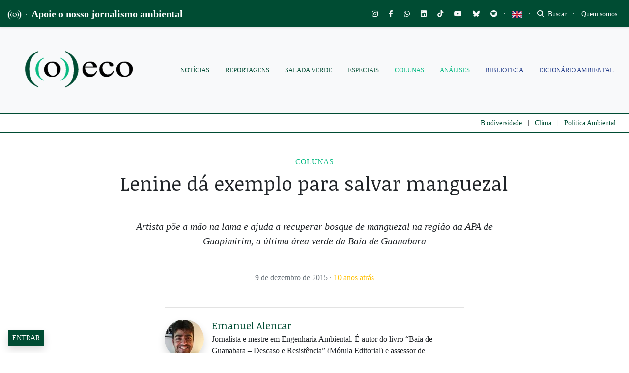

--- FILE ---
content_type: text/html; charset=utf-8
request_url: https://www.google.com/recaptcha/api2/anchor?ar=1&k=6LcjuCMgAAAAABdTaahlTLZUYgu3xkQ6fKJ-FHvG&co=aHR0cHM6Ly9vZWNvLm9yZy5icjo0NDM.&hl=en&v=PoyoqOPhxBO7pBk68S4YbpHZ&size=normal&anchor-ms=20000&execute-ms=30000&cb=b9linb9004g3
body_size: 49501
content:
<!DOCTYPE HTML><html dir="ltr" lang="en"><head><meta http-equiv="Content-Type" content="text/html; charset=UTF-8">
<meta http-equiv="X-UA-Compatible" content="IE=edge">
<title>reCAPTCHA</title>
<style type="text/css">
/* cyrillic-ext */
@font-face {
  font-family: 'Roboto';
  font-style: normal;
  font-weight: 400;
  font-stretch: 100%;
  src: url(//fonts.gstatic.com/s/roboto/v48/KFO7CnqEu92Fr1ME7kSn66aGLdTylUAMa3GUBHMdazTgWw.woff2) format('woff2');
  unicode-range: U+0460-052F, U+1C80-1C8A, U+20B4, U+2DE0-2DFF, U+A640-A69F, U+FE2E-FE2F;
}
/* cyrillic */
@font-face {
  font-family: 'Roboto';
  font-style: normal;
  font-weight: 400;
  font-stretch: 100%;
  src: url(//fonts.gstatic.com/s/roboto/v48/KFO7CnqEu92Fr1ME7kSn66aGLdTylUAMa3iUBHMdazTgWw.woff2) format('woff2');
  unicode-range: U+0301, U+0400-045F, U+0490-0491, U+04B0-04B1, U+2116;
}
/* greek-ext */
@font-face {
  font-family: 'Roboto';
  font-style: normal;
  font-weight: 400;
  font-stretch: 100%;
  src: url(//fonts.gstatic.com/s/roboto/v48/KFO7CnqEu92Fr1ME7kSn66aGLdTylUAMa3CUBHMdazTgWw.woff2) format('woff2');
  unicode-range: U+1F00-1FFF;
}
/* greek */
@font-face {
  font-family: 'Roboto';
  font-style: normal;
  font-weight: 400;
  font-stretch: 100%;
  src: url(//fonts.gstatic.com/s/roboto/v48/KFO7CnqEu92Fr1ME7kSn66aGLdTylUAMa3-UBHMdazTgWw.woff2) format('woff2');
  unicode-range: U+0370-0377, U+037A-037F, U+0384-038A, U+038C, U+038E-03A1, U+03A3-03FF;
}
/* math */
@font-face {
  font-family: 'Roboto';
  font-style: normal;
  font-weight: 400;
  font-stretch: 100%;
  src: url(//fonts.gstatic.com/s/roboto/v48/KFO7CnqEu92Fr1ME7kSn66aGLdTylUAMawCUBHMdazTgWw.woff2) format('woff2');
  unicode-range: U+0302-0303, U+0305, U+0307-0308, U+0310, U+0312, U+0315, U+031A, U+0326-0327, U+032C, U+032F-0330, U+0332-0333, U+0338, U+033A, U+0346, U+034D, U+0391-03A1, U+03A3-03A9, U+03B1-03C9, U+03D1, U+03D5-03D6, U+03F0-03F1, U+03F4-03F5, U+2016-2017, U+2034-2038, U+203C, U+2040, U+2043, U+2047, U+2050, U+2057, U+205F, U+2070-2071, U+2074-208E, U+2090-209C, U+20D0-20DC, U+20E1, U+20E5-20EF, U+2100-2112, U+2114-2115, U+2117-2121, U+2123-214F, U+2190, U+2192, U+2194-21AE, U+21B0-21E5, U+21F1-21F2, U+21F4-2211, U+2213-2214, U+2216-22FF, U+2308-230B, U+2310, U+2319, U+231C-2321, U+2336-237A, U+237C, U+2395, U+239B-23B7, U+23D0, U+23DC-23E1, U+2474-2475, U+25AF, U+25B3, U+25B7, U+25BD, U+25C1, U+25CA, U+25CC, U+25FB, U+266D-266F, U+27C0-27FF, U+2900-2AFF, U+2B0E-2B11, U+2B30-2B4C, U+2BFE, U+3030, U+FF5B, U+FF5D, U+1D400-1D7FF, U+1EE00-1EEFF;
}
/* symbols */
@font-face {
  font-family: 'Roboto';
  font-style: normal;
  font-weight: 400;
  font-stretch: 100%;
  src: url(//fonts.gstatic.com/s/roboto/v48/KFO7CnqEu92Fr1ME7kSn66aGLdTylUAMaxKUBHMdazTgWw.woff2) format('woff2');
  unicode-range: U+0001-000C, U+000E-001F, U+007F-009F, U+20DD-20E0, U+20E2-20E4, U+2150-218F, U+2190, U+2192, U+2194-2199, U+21AF, U+21E6-21F0, U+21F3, U+2218-2219, U+2299, U+22C4-22C6, U+2300-243F, U+2440-244A, U+2460-24FF, U+25A0-27BF, U+2800-28FF, U+2921-2922, U+2981, U+29BF, U+29EB, U+2B00-2BFF, U+4DC0-4DFF, U+FFF9-FFFB, U+10140-1018E, U+10190-1019C, U+101A0, U+101D0-101FD, U+102E0-102FB, U+10E60-10E7E, U+1D2C0-1D2D3, U+1D2E0-1D37F, U+1F000-1F0FF, U+1F100-1F1AD, U+1F1E6-1F1FF, U+1F30D-1F30F, U+1F315, U+1F31C, U+1F31E, U+1F320-1F32C, U+1F336, U+1F378, U+1F37D, U+1F382, U+1F393-1F39F, U+1F3A7-1F3A8, U+1F3AC-1F3AF, U+1F3C2, U+1F3C4-1F3C6, U+1F3CA-1F3CE, U+1F3D4-1F3E0, U+1F3ED, U+1F3F1-1F3F3, U+1F3F5-1F3F7, U+1F408, U+1F415, U+1F41F, U+1F426, U+1F43F, U+1F441-1F442, U+1F444, U+1F446-1F449, U+1F44C-1F44E, U+1F453, U+1F46A, U+1F47D, U+1F4A3, U+1F4B0, U+1F4B3, U+1F4B9, U+1F4BB, U+1F4BF, U+1F4C8-1F4CB, U+1F4D6, U+1F4DA, U+1F4DF, U+1F4E3-1F4E6, U+1F4EA-1F4ED, U+1F4F7, U+1F4F9-1F4FB, U+1F4FD-1F4FE, U+1F503, U+1F507-1F50B, U+1F50D, U+1F512-1F513, U+1F53E-1F54A, U+1F54F-1F5FA, U+1F610, U+1F650-1F67F, U+1F687, U+1F68D, U+1F691, U+1F694, U+1F698, U+1F6AD, U+1F6B2, U+1F6B9-1F6BA, U+1F6BC, U+1F6C6-1F6CF, U+1F6D3-1F6D7, U+1F6E0-1F6EA, U+1F6F0-1F6F3, U+1F6F7-1F6FC, U+1F700-1F7FF, U+1F800-1F80B, U+1F810-1F847, U+1F850-1F859, U+1F860-1F887, U+1F890-1F8AD, U+1F8B0-1F8BB, U+1F8C0-1F8C1, U+1F900-1F90B, U+1F93B, U+1F946, U+1F984, U+1F996, U+1F9E9, U+1FA00-1FA6F, U+1FA70-1FA7C, U+1FA80-1FA89, U+1FA8F-1FAC6, U+1FACE-1FADC, U+1FADF-1FAE9, U+1FAF0-1FAF8, U+1FB00-1FBFF;
}
/* vietnamese */
@font-face {
  font-family: 'Roboto';
  font-style: normal;
  font-weight: 400;
  font-stretch: 100%;
  src: url(//fonts.gstatic.com/s/roboto/v48/KFO7CnqEu92Fr1ME7kSn66aGLdTylUAMa3OUBHMdazTgWw.woff2) format('woff2');
  unicode-range: U+0102-0103, U+0110-0111, U+0128-0129, U+0168-0169, U+01A0-01A1, U+01AF-01B0, U+0300-0301, U+0303-0304, U+0308-0309, U+0323, U+0329, U+1EA0-1EF9, U+20AB;
}
/* latin-ext */
@font-face {
  font-family: 'Roboto';
  font-style: normal;
  font-weight: 400;
  font-stretch: 100%;
  src: url(//fonts.gstatic.com/s/roboto/v48/KFO7CnqEu92Fr1ME7kSn66aGLdTylUAMa3KUBHMdazTgWw.woff2) format('woff2');
  unicode-range: U+0100-02BA, U+02BD-02C5, U+02C7-02CC, U+02CE-02D7, U+02DD-02FF, U+0304, U+0308, U+0329, U+1D00-1DBF, U+1E00-1E9F, U+1EF2-1EFF, U+2020, U+20A0-20AB, U+20AD-20C0, U+2113, U+2C60-2C7F, U+A720-A7FF;
}
/* latin */
@font-face {
  font-family: 'Roboto';
  font-style: normal;
  font-weight: 400;
  font-stretch: 100%;
  src: url(//fonts.gstatic.com/s/roboto/v48/KFO7CnqEu92Fr1ME7kSn66aGLdTylUAMa3yUBHMdazQ.woff2) format('woff2');
  unicode-range: U+0000-00FF, U+0131, U+0152-0153, U+02BB-02BC, U+02C6, U+02DA, U+02DC, U+0304, U+0308, U+0329, U+2000-206F, U+20AC, U+2122, U+2191, U+2193, U+2212, U+2215, U+FEFF, U+FFFD;
}
/* cyrillic-ext */
@font-face {
  font-family: 'Roboto';
  font-style: normal;
  font-weight: 500;
  font-stretch: 100%;
  src: url(//fonts.gstatic.com/s/roboto/v48/KFO7CnqEu92Fr1ME7kSn66aGLdTylUAMa3GUBHMdazTgWw.woff2) format('woff2');
  unicode-range: U+0460-052F, U+1C80-1C8A, U+20B4, U+2DE0-2DFF, U+A640-A69F, U+FE2E-FE2F;
}
/* cyrillic */
@font-face {
  font-family: 'Roboto';
  font-style: normal;
  font-weight: 500;
  font-stretch: 100%;
  src: url(//fonts.gstatic.com/s/roboto/v48/KFO7CnqEu92Fr1ME7kSn66aGLdTylUAMa3iUBHMdazTgWw.woff2) format('woff2');
  unicode-range: U+0301, U+0400-045F, U+0490-0491, U+04B0-04B1, U+2116;
}
/* greek-ext */
@font-face {
  font-family: 'Roboto';
  font-style: normal;
  font-weight: 500;
  font-stretch: 100%;
  src: url(//fonts.gstatic.com/s/roboto/v48/KFO7CnqEu92Fr1ME7kSn66aGLdTylUAMa3CUBHMdazTgWw.woff2) format('woff2');
  unicode-range: U+1F00-1FFF;
}
/* greek */
@font-face {
  font-family: 'Roboto';
  font-style: normal;
  font-weight: 500;
  font-stretch: 100%;
  src: url(//fonts.gstatic.com/s/roboto/v48/KFO7CnqEu92Fr1ME7kSn66aGLdTylUAMa3-UBHMdazTgWw.woff2) format('woff2');
  unicode-range: U+0370-0377, U+037A-037F, U+0384-038A, U+038C, U+038E-03A1, U+03A3-03FF;
}
/* math */
@font-face {
  font-family: 'Roboto';
  font-style: normal;
  font-weight: 500;
  font-stretch: 100%;
  src: url(//fonts.gstatic.com/s/roboto/v48/KFO7CnqEu92Fr1ME7kSn66aGLdTylUAMawCUBHMdazTgWw.woff2) format('woff2');
  unicode-range: U+0302-0303, U+0305, U+0307-0308, U+0310, U+0312, U+0315, U+031A, U+0326-0327, U+032C, U+032F-0330, U+0332-0333, U+0338, U+033A, U+0346, U+034D, U+0391-03A1, U+03A3-03A9, U+03B1-03C9, U+03D1, U+03D5-03D6, U+03F0-03F1, U+03F4-03F5, U+2016-2017, U+2034-2038, U+203C, U+2040, U+2043, U+2047, U+2050, U+2057, U+205F, U+2070-2071, U+2074-208E, U+2090-209C, U+20D0-20DC, U+20E1, U+20E5-20EF, U+2100-2112, U+2114-2115, U+2117-2121, U+2123-214F, U+2190, U+2192, U+2194-21AE, U+21B0-21E5, U+21F1-21F2, U+21F4-2211, U+2213-2214, U+2216-22FF, U+2308-230B, U+2310, U+2319, U+231C-2321, U+2336-237A, U+237C, U+2395, U+239B-23B7, U+23D0, U+23DC-23E1, U+2474-2475, U+25AF, U+25B3, U+25B7, U+25BD, U+25C1, U+25CA, U+25CC, U+25FB, U+266D-266F, U+27C0-27FF, U+2900-2AFF, U+2B0E-2B11, U+2B30-2B4C, U+2BFE, U+3030, U+FF5B, U+FF5D, U+1D400-1D7FF, U+1EE00-1EEFF;
}
/* symbols */
@font-face {
  font-family: 'Roboto';
  font-style: normal;
  font-weight: 500;
  font-stretch: 100%;
  src: url(//fonts.gstatic.com/s/roboto/v48/KFO7CnqEu92Fr1ME7kSn66aGLdTylUAMaxKUBHMdazTgWw.woff2) format('woff2');
  unicode-range: U+0001-000C, U+000E-001F, U+007F-009F, U+20DD-20E0, U+20E2-20E4, U+2150-218F, U+2190, U+2192, U+2194-2199, U+21AF, U+21E6-21F0, U+21F3, U+2218-2219, U+2299, U+22C4-22C6, U+2300-243F, U+2440-244A, U+2460-24FF, U+25A0-27BF, U+2800-28FF, U+2921-2922, U+2981, U+29BF, U+29EB, U+2B00-2BFF, U+4DC0-4DFF, U+FFF9-FFFB, U+10140-1018E, U+10190-1019C, U+101A0, U+101D0-101FD, U+102E0-102FB, U+10E60-10E7E, U+1D2C0-1D2D3, U+1D2E0-1D37F, U+1F000-1F0FF, U+1F100-1F1AD, U+1F1E6-1F1FF, U+1F30D-1F30F, U+1F315, U+1F31C, U+1F31E, U+1F320-1F32C, U+1F336, U+1F378, U+1F37D, U+1F382, U+1F393-1F39F, U+1F3A7-1F3A8, U+1F3AC-1F3AF, U+1F3C2, U+1F3C4-1F3C6, U+1F3CA-1F3CE, U+1F3D4-1F3E0, U+1F3ED, U+1F3F1-1F3F3, U+1F3F5-1F3F7, U+1F408, U+1F415, U+1F41F, U+1F426, U+1F43F, U+1F441-1F442, U+1F444, U+1F446-1F449, U+1F44C-1F44E, U+1F453, U+1F46A, U+1F47D, U+1F4A3, U+1F4B0, U+1F4B3, U+1F4B9, U+1F4BB, U+1F4BF, U+1F4C8-1F4CB, U+1F4D6, U+1F4DA, U+1F4DF, U+1F4E3-1F4E6, U+1F4EA-1F4ED, U+1F4F7, U+1F4F9-1F4FB, U+1F4FD-1F4FE, U+1F503, U+1F507-1F50B, U+1F50D, U+1F512-1F513, U+1F53E-1F54A, U+1F54F-1F5FA, U+1F610, U+1F650-1F67F, U+1F687, U+1F68D, U+1F691, U+1F694, U+1F698, U+1F6AD, U+1F6B2, U+1F6B9-1F6BA, U+1F6BC, U+1F6C6-1F6CF, U+1F6D3-1F6D7, U+1F6E0-1F6EA, U+1F6F0-1F6F3, U+1F6F7-1F6FC, U+1F700-1F7FF, U+1F800-1F80B, U+1F810-1F847, U+1F850-1F859, U+1F860-1F887, U+1F890-1F8AD, U+1F8B0-1F8BB, U+1F8C0-1F8C1, U+1F900-1F90B, U+1F93B, U+1F946, U+1F984, U+1F996, U+1F9E9, U+1FA00-1FA6F, U+1FA70-1FA7C, U+1FA80-1FA89, U+1FA8F-1FAC6, U+1FACE-1FADC, U+1FADF-1FAE9, U+1FAF0-1FAF8, U+1FB00-1FBFF;
}
/* vietnamese */
@font-face {
  font-family: 'Roboto';
  font-style: normal;
  font-weight: 500;
  font-stretch: 100%;
  src: url(//fonts.gstatic.com/s/roboto/v48/KFO7CnqEu92Fr1ME7kSn66aGLdTylUAMa3OUBHMdazTgWw.woff2) format('woff2');
  unicode-range: U+0102-0103, U+0110-0111, U+0128-0129, U+0168-0169, U+01A0-01A1, U+01AF-01B0, U+0300-0301, U+0303-0304, U+0308-0309, U+0323, U+0329, U+1EA0-1EF9, U+20AB;
}
/* latin-ext */
@font-face {
  font-family: 'Roboto';
  font-style: normal;
  font-weight: 500;
  font-stretch: 100%;
  src: url(//fonts.gstatic.com/s/roboto/v48/KFO7CnqEu92Fr1ME7kSn66aGLdTylUAMa3KUBHMdazTgWw.woff2) format('woff2');
  unicode-range: U+0100-02BA, U+02BD-02C5, U+02C7-02CC, U+02CE-02D7, U+02DD-02FF, U+0304, U+0308, U+0329, U+1D00-1DBF, U+1E00-1E9F, U+1EF2-1EFF, U+2020, U+20A0-20AB, U+20AD-20C0, U+2113, U+2C60-2C7F, U+A720-A7FF;
}
/* latin */
@font-face {
  font-family: 'Roboto';
  font-style: normal;
  font-weight: 500;
  font-stretch: 100%;
  src: url(//fonts.gstatic.com/s/roboto/v48/KFO7CnqEu92Fr1ME7kSn66aGLdTylUAMa3yUBHMdazQ.woff2) format('woff2');
  unicode-range: U+0000-00FF, U+0131, U+0152-0153, U+02BB-02BC, U+02C6, U+02DA, U+02DC, U+0304, U+0308, U+0329, U+2000-206F, U+20AC, U+2122, U+2191, U+2193, U+2212, U+2215, U+FEFF, U+FFFD;
}
/* cyrillic-ext */
@font-face {
  font-family: 'Roboto';
  font-style: normal;
  font-weight: 900;
  font-stretch: 100%;
  src: url(//fonts.gstatic.com/s/roboto/v48/KFO7CnqEu92Fr1ME7kSn66aGLdTylUAMa3GUBHMdazTgWw.woff2) format('woff2');
  unicode-range: U+0460-052F, U+1C80-1C8A, U+20B4, U+2DE0-2DFF, U+A640-A69F, U+FE2E-FE2F;
}
/* cyrillic */
@font-face {
  font-family: 'Roboto';
  font-style: normal;
  font-weight: 900;
  font-stretch: 100%;
  src: url(//fonts.gstatic.com/s/roboto/v48/KFO7CnqEu92Fr1ME7kSn66aGLdTylUAMa3iUBHMdazTgWw.woff2) format('woff2');
  unicode-range: U+0301, U+0400-045F, U+0490-0491, U+04B0-04B1, U+2116;
}
/* greek-ext */
@font-face {
  font-family: 'Roboto';
  font-style: normal;
  font-weight: 900;
  font-stretch: 100%;
  src: url(//fonts.gstatic.com/s/roboto/v48/KFO7CnqEu92Fr1ME7kSn66aGLdTylUAMa3CUBHMdazTgWw.woff2) format('woff2');
  unicode-range: U+1F00-1FFF;
}
/* greek */
@font-face {
  font-family: 'Roboto';
  font-style: normal;
  font-weight: 900;
  font-stretch: 100%;
  src: url(//fonts.gstatic.com/s/roboto/v48/KFO7CnqEu92Fr1ME7kSn66aGLdTylUAMa3-UBHMdazTgWw.woff2) format('woff2');
  unicode-range: U+0370-0377, U+037A-037F, U+0384-038A, U+038C, U+038E-03A1, U+03A3-03FF;
}
/* math */
@font-face {
  font-family: 'Roboto';
  font-style: normal;
  font-weight: 900;
  font-stretch: 100%;
  src: url(//fonts.gstatic.com/s/roboto/v48/KFO7CnqEu92Fr1ME7kSn66aGLdTylUAMawCUBHMdazTgWw.woff2) format('woff2');
  unicode-range: U+0302-0303, U+0305, U+0307-0308, U+0310, U+0312, U+0315, U+031A, U+0326-0327, U+032C, U+032F-0330, U+0332-0333, U+0338, U+033A, U+0346, U+034D, U+0391-03A1, U+03A3-03A9, U+03B1-03C9, U+03D1, U+03D5-03D6, U+03F0-03F1, U+03F4-03F5, U+2016-2017, U+2034-2038, U+203C, U+2040, U+2043, U+2047, U+2050, U+2057, U+205F, U+2070-2071, U+2074-208E, U+2090-209C, U+20D0-20DC, U+20E1, U+20E5-20EF, U+2100-2112, U+2114-2115, U+2117-2121, U+2123-214F, U+2190, U+2192, U+2194-21AE, U+21B0-21E5, U+21F1-21F2, U+21F4-2211, U+2213-2214, U+2216-22FF, U+2308-230B, U+2310, U+2319, U+231C-2321, U+2336-237A, U+237C, U+2395, U+239B-23B7, U+23D0, U+23DC-23E1, U+2474-2475, U+25AF, U+25B3, U+25B7, U+25BD, U+25C1, U+25CA, U+25CC, U+25FB, U+266D-266F, U+27C0-27FF, U+2900-2AFF, U+2B0E-2B11, U+2B30-2B4C, U+2BFE, U+3030, U+FF5B, U+FF5D, U+1D400-1D7FF, U+1EE00-1EEFF;
}
/* symbols */
@font-face {
  font-family: 'Roboto';
  font-style: normal;
  font-weight: 900;
  font-stretch: 100%;
  src: url(//fonts.gstatic.com/s/roboto/v48/KFO7CnqEu92Fr1ME7kSn66aGLdTylUAMaxKUBHMdazTgWw.woff2) format('woff2');
  unicode-range: U+0001-000C, U+000E-001F, U+007F-009F, U+20DD-20E0, U+20E2-20E4, U+2150-218F, U+2190, U+2192, U+2194-2199, U+21AF, U+21E6-21F0, U+21F3, U+2218-2219, U+2299, U+22C4-22C6, U+2300-243F, U+2440-244A, U+2460-24FF, U+25A0-27BF, U+2800-28FF, U+2921-2922, U+2981, U+29BF, U+29EB, U+2B00-2BFF, U+4DC0-4DFF, U+FFF9-FFFB, U+10140-1018E, U+10190-1019C, U+101A0, U+101D0-101FD, U+102E0-102FB, U+10E60-10E7E, U+1D2C0-1D2D3, U+1D2E0-1D37F, U+1F000-1F0FF, U+1F100-1F1AD, U+1F1E6-1F1FF, U+1F30D-1F30F, U+1F315, U+1F31C, U+1F31E, U+1F320-1F32C, U+1F336, U+1F378, U+1F37D, U+1F382, U+1F393-1F39F, U+1F3A7-1F3A8, U+1F3AC-1F3AF, U+1F3C2, U+1F3C4-1F3C6, U+1F3CA-1F3CE, U+1F3D4-1F3E0, U+1F3ED, U+1F3F1-1F3F3, U+1F3F5-1F3F7, U+1F408, U+1F415, U+1F41F, U+1F426, U+1F43F, U+1F441-1F442, U+1F444, U+1F446-1F449, U+1F44C-1F44E, U+1F453, U+1F46A, U+1F47D, U+1F4A3, U+1F4B0, U+1F4B3, U+1F4B9, U+1F4BB, U+1F4BF, U+1F4C8-1F4CB, U+1F4D6, U+1F4DA, U+1F4DF, U+1F4E3-1F4E6, U+1F4EA-1F4ED, U+1F4F7, U+1F4F9-1F4FB, U+1F4FD-1F4FE, U+1F503, U+1F507-1F50B, U+1F50D, U+1F512-1F513, U+1F53E-1F54A, U+1F54F-1F5FA, U+1F610, U+1F650-1F67F, U+1F687, U+1F68D, U+1F691, U+1F694, U+1F698, U+1F6AD, U+1F6B2, U+1F6B9-1F6BA, U+1F6BC, U+1F6C6-1F6CF, U+1F6D3-1F6D7, U+1F6E0-1F6EA, U+1F6F0-1F6F3, U+1F6F7-1F6FC, U+1F700-1F7FF, U+1F800-1F80B, U+1F810-1F847, U+1F850-1F859, U+1F860-1F887, U+1F890-1F8AD, U+1F8B0-1F8BB, U+1F8C0-1F8C1, U+1F900-1F90B, U+1F93B, U+1F946, U+1F984, U+1F996, U+1F9E9, U+1FA00-1FA6F, U+1FA70-1FA7C, U+1FA80-1FA89, U+1FA8F-1FAC6, U+1FACE-1FADC, U+1FADF-1FAE9, U+1FAF0-1FAF8, U+1FB00-1FBFF;
}
/* vietnamese */
@font-face {
  font-family: 'Roboto';
  font-style: normal;
  font-weight: 900;
  font-stretch: 100%;
  src: url(//fonts.gstatic.com/s/roboto/v48/KFO7CnqEu92Fr1ME7kSn66aGLdTylUAMa3OUBHMdazTgWw.woff2) format('woff2');
  unicode-range: U+0102-0103, U+0110-0111, U+0128-0129, U+0168-0169, U+01A0-01A1, U+01AF-01B0, U+0300-0301, U+0303-0304, U+0308-0309, U+0323, U+0329, U+1EA0-1EF9, U+20AB;
}
/* latin-ext */
@font-face {
  font-family: 'Roboto';
  font-style: normal;
  font-weight: 900;
  font-stretch: 100%;
  src: url(//fonts.gstatic.com/s/roboto/v48/KFO7CnqEu92Fr1ME7kSn66aGLdTylUAMa3KUBHMdazTgWw.woff2) format('woff2');
  unicode-range: U+0100-02BA, U+02BD-02C5, U+02C7-02CC, U+02CE-02D7, U+02DD-02FF, U+0304, U+0308, U+0329, U+1D00-1DBF, U+1E00-1E9F, U+1EF2-1EFF, U+2020, U+20A0-20AB, U+20AD-20C0, U+2113, U+2C60-2C7F, U+A720-A7FF;
}
/* latin */
@font-face {
  font-family: 'Roboto';
  font-style: normal;
  font-weight: 900;
  font-stretch: 100%;
  src: url(//fonts.gstatic.com/s/roboto/v48/KFO7CnqEu92Fr1ME7kSn66aGLdTylUAMa3yUBHMdazQ.woff2) format('woff2');
  unicode-range: U+0000-00FF, U+0131, U+0152-0153, U+02BB-02BC, U+02C6, U+02DA, U+02DC, U+0304, U+0308, U+0329, U+2000-206F, U+20AC, U+2122, U+2191, U+2193, U+2212, U+2215, U+FEFF, U+FFFD;
}

</style>
<link rel="stylesheet" type="text/css" href="https://www.gstatic.com/recaptcha/releases/PoyoqOPhxBO7pBk68S4YbpHZ/styles__ltr.css">
<script nonce="i2NYG3vubCQfQJa29CBZPQ" type="text/javascript">window['__recaptcha_api'] = 'https://www.google.com/recaptcha/api2/';</script>
<script type="text/javascript" src="https://www.gstatic.com/recaptcha/releases/PoyoqOPhxBO7pBk68S4YbpHZ/recaptcha__en.js" nonce="i2NYG3vubCQfQJa29CBZPQ">
      
    </script></head>
<body><div id="rc-anchor-alert" class="rc-anchor-alert"></div>
<input type="hidden" id="recaptcha-token" value="[base64]">
<script type="text/javascript" nonce="i2NYG3vubCQfQJa29CBZPQ">
      recaptcha.anchor.Main.init("[\x22ainput\x22,[\x22bgdata\x22,\x22\x22,\[base64]/[base64]/[base64]/KE4oMTI0LHYsdi5HKSxMWihsLHYpKTpOKDEyNCx2LGwpLFYpLHYpLFQpKSxGKDE3MSx2KX0scjc9ZnVuY3Rpb24obCl7cmV0dXJuIGx9LEM9ZnVuY3Rpb24obCxWLHYpe04odixsLFYpLFZbYWtdPTI3OTZ9LG49ZnVuY3Rpb24obCxWKXtWLlg9KChWLlg/[base64]/[base64]/[base64]/[base64]/[base64]/[base64]/[base64]/[base64]/[base64]/[base64]/[base64]\\u003d\x22,\[base64]\\u003d\\u003d\x22,\[base64]/[base64]/[base64]/JwjCkRVfJ8OTwoFNw4kcw4HCrkfDscKRw6shFk1TwoYjw6dowpAiBXouwpXDlsKrD8OEw5/[base64]/DhcKEw64Bw4XDinHDqMO9PRoCbyodw7AHQsK3w5XDhBs3w5vCjywEdC3DgMOxw43CmMOvwoghwoXDniduwrzCvMOMJ8KLwp4dwrjDkDPDqcOxEjthIMKbwoUYaFcBw4AmAVIQNsOaGcOlw6/DjcO1BCgHIzkIDsKOw418woR6OgrCqxAkw6LDp3AEw4IZw7DClmIwZ3XCo8O0w5xKD8OmwobDnXvDmsOnwrvDmsOtWMO2w4jCvFw8wo1uQsK9w4bDlcOTEl04w5fDlFrCicOtFTPDrcK8woLDosO7woTDvDDDhMKcw6nCr04oMmI0ZwZyBsKJM2EPaClUAiLCuB/DpEJYw6fDjxUKb8OKw548w6TCnwTDtTnDkcKVwoFNE2EFZsO0Fz3CrsOdPjPDq8OBwo5AwpUSNsOdw7hDb8OXRiZDcsOKw4rDlG9Nw7vCqTzDj0jDqFDDrMOtwqtKworCgznDiwJ/w4Eewq/Dn8OmwocgTX7DisOUahtfZUdhwoh0F3/Cs8OJWcKfJDxpwos4wpRUF8K8Z8Ozw73DqcKsw6/[base64]/[base64]/DscKpw6/CicKBwrxswrQwdsOrfcOZMQwPwrB8wqtpLzjDkcOJB3BGwrjDkk/Coy7ComPCvjrDqMOvw7lCwpdVw4RXZDHCukbDrBPDgsOnXwk7WcOWcWkYTGnDgkgbOxXCpVJrKMO2wq4zChYGZAjDkMKjBXBEwqjDgxjDusKdw5YrJELDo8OwCV/[base64]/w4E7cMOJCyd9UsOdwopNcl/DunHDu3zDtAnDkGEdwphRw7rCnQTDkQFWwqlQw57Dqh7DlcKoCW/CoAvDisOpwofDvsKQT1jDjsKlw4YMwrzCuMKCw73DqBJyGwsBw610w6kDNy3Cp0Uvw6rCscOZKRg/[base64]/CtErChH3DqcKEwosOOcKgQMKmw6N+wrzDjBzDr8K0w73DiMOfLsK5RMOHIRIZwr/CqBnDnhHDtXBVw69yw7jCmcOjw5t8N8OKRMO/w73CusKKIsKhwrzDnFzCq1zCqQ7ChEt4w7t2UcKzw5loZHwsw6XDiFtmXj7DmQvCosO1Z0x0w5LDsyrDl2guw4BYwofCsMKCwrt+IcK+IsKGA8Oqw6Uow7XCoh4TPcK3G8K7w53Ci8KowozDvcKrcMKtw6/CusOMw4vCrsOrw6gFwrlbQDkuDMKrw4HDpsOOH0lDK10dw4kaGibDrcOHF8Oyw6fCrsOkw4nDvMOMHcOoUCzDlMOSHsOzSX7Ds8KSw4Akw4vDjMOWwrXDhxDDmi/DisKvHXjDugLDiEklwrbCssOtwr0XwrHClcKvScK/wrjDiMKYwppcT8KHw4/DrTHDgWjDkSXDpRfDu8KrecKywoHDnsOjwp/DmcKbw63DoHbCq8OofMOXVjrCtcOlCMKsw7tZMU1JVMOnTcKKLzwlfR7Dm8KmwqbDvsOyw5gywpwyGBfChUnDkEPDp8OQwpnDk0s0w4BsTjAMw77DqW7DjS9/[base64]/Drk4Zw5fDt3PDo8KKwrfCgkzCjjscRlwkwqfDuEbCg09YTMKDwosBRCfCqidSeMK0w4bDlFB0woLCvcKJcDjCnWTDjcKjZcOLS2HDqcOsGzIgRkICbWUBwqDCskjCrDRBwrDChn3Cj2BWAMKawqrDuGbDmHYrw5jDgsKaEizCpsOeV8ODIV0QfCzCpCBCwr8cwpTDsC/DmxQhwprDssKMecOdKsO2w4vCncKmw4FLWcOGEsO2f3TCrVfDvAcWITjDqsOLwqY6V1BFw73Dtl8tYSrCuGoZc8KfXk9Gw7PCrinDq319w7NWwqxTGW/[base64]/Cg8O/worDsmHCiDViQH0oFcKDCsOawqjDpyp6c0TCkMOHGcOheGZVCw9Jw6/DjlMdPykkw6LDr8Kfw5J3w6LConweflpSw5nCq3ZFwrfDl8KWw7Idw64ocXXCqMOUVsO1w6YhLcKBw6pKPwHDhcKKZsOzacKwex/Ct3zCoArDhE3CgcKOGcKXBsOJKH/DtS3DpgrDhMOfwpXCssODwqQeUsO4w69EMQnDhnzCsF7CpkfDhiAyVXvDgcOfw4/DoMOOwpzCmm1HdXPCiURiUsK/w77DtsKGwqrCmS/DgjgBZkorD1FbXEvDomrCksKbwrrCqsKmBMO2wpjDucO9WUTDlCjDr07DksOKBsOSworCoMKaw5TDpsKzKT5XwoJ0wojDnVtTw6HCv8OZw6MHw7tUwrHCj8KvVC3DuXzDr8O5wrJ1w5woQcOcw7nDik/CrsKGw7rCg8KjcDfDssOIw5vDsSjCt8OET1HCjzQvw57CoMKJwrVlA8Olw4LCpkpgw7tXw5PCmMOPasOrKh7CrsOQXljDgHgJwqjCqx1Rwppyw55HZ1bDgGRvw61Uw60Twq15wpdUwqZIIE/ChWPCmsKjw7rDtsKFwoYqwpl8wq5Kw4XDpsOtJ28Kw6sbw5o1wpXCjQDCqMOsesKACFLCtlpUWcO1dlBmVMKNw4DDnCPCkBYuw4Fswo/Dq8KOwpQOZsKkw6p4w595K14ow5JwPl4Ww6nDtTHDisKZScOjDsKiXEdjAlM0w5PDjcOlwpg5dcOCwoAHw4cZw4fCqsO0FglLcwLDjsOLwoLCrVLDksKNfcK/DMKZRiLDs8KdWcO1IsKUWTzDgz41V33Ds8OmJcKBwrDDhMKgf8KVw4xRw5w0woLDoTpFWgfDok/CtAVLDsOyQcKNTsOILsKxK8O8wrIqw4LDtSfCnsOKHMOywr/CvS7DlcOEw5ZKWmUIwoMfwprCgA/CgALDlnwZb8OXOcOww7xGKsKNw5VPZ07Ds0FowpfDlnTDljpFEErDhcOZD8OnGMO9w4Ysw4AhZcKeFWxDwp7DjsO9w4HCiMOfEUYqBsOnRMK1wrnDsMKTecKHMMOTwopaBMOGVMO/ZsOqP8OIe8OCwojChhhpw6B4csK0enQDPcObwoHDjx3ClQBtw6nCliHCt8KVw6HDoQnCncOhwpnDrcKeXMO4GwTCrMOqEsKqHTZWRWdSRljClWoYwqfCpE3DpjTCu8O/[base64]/Dg8OvGMOYwp/CjsORAREtRQh1DsO7S8Kdw6jDh2/Dl0MjwpDDlsKRw5bCnn/DvQDDujvCiljCsmEXw5AcwroBw75twoTDhR8Uw4gUw7fDp8OOMMK0w5oMNMKBw4HDmiPCp2FcRXBzL8OKR0LCgcOjw6pARAnCp8K6I8OsCExzwpdzRXNEEUAzwqZZU3kiw7kTw5tXSsKewo5yf8KKw6zCn21TFsK7wq7Cr8KCbcOXTMKnVGrDssO/[base64]/w4AuY1zDt3kOw7fDtlUow4Zzwqd+wprCtcKRwovCmCIZwoTDlQsIEcKVDQEUSsO8G2lJwoU4w4IdMxPDsFbCi8Oiw70aw7HDtMO5wpRFw7NXw7hdwpPCm8O9QsONHgsUKQ7ClcOYwr8Kwq/[base64]/Cs8OVShjCicOtw4IWLxBEw7YhZhJIw6ZlasOfwrbDm8OuOHg2GjDDnsKrw6/DsUXCs8OuV8KXKEXDrsKOFFHCkCYUIw1MScKIw6rDrMKvwrTDtwwSNcKwPlHClDI3wopxwpnCjcKQCFZPBMKIJMOSThTDqxnDu8O0AngrOEcbwrTCiUrDkiTDsR3DmMOtY8KTJcK7w4nChMOQGAlQwr/CqcKNPy1kw4TDgMOOwp3CqMOJW8K/EAZ8wr5WwqJgwqfDisOawokPAlbCucKPw6QlQy05w4J4JcK/OhPCi0BDf29rw4dEaMOhZcKpw4wmw5pBCMKkQAxjwrZawqTDlcKpREklw4vCusKFwoLDv8O2GQPDpy4bw7nCjSoMbcKgC19CMVzDkCLCoiNLw6xoAWBlwphZasOpRmc+w5jDsw/[base64]/DksKSFxU+wpPCnlE8NcO7wpwMWcOcw5QtWzVXBMOKe8KeYUbDgwdbwqlSw4/DucKwwrAjYMO/w4vCo8OiwqbDvXDDnQN3wqjCl8KYwr3Dt8OhT8Klwq1+BjFhVsOGw7/CljkFJjTCu8O5SVhZwrHDiz5zwrVea8KOLsKFSMOaVDAvDMOjwqzCmEM7w6A0G8K8wqA9bU/[base64]/woARwqhPJWIiw4LCumXDrMOBMcObw5h5w51FDMO9wqN/w6XCjiVSEAsMQGNnw45/TMK7w4pswqvDhcO3w6gkw6zDuWDCg8KlwonDlDzDpyshw4VwLGLDihxMw7LDs1bCgx/ChcOpwqnCv8KpJMKxwopwwp4VV3VqQn1Mw75jw6fCkH/DrMOjwpTCmMK2wpbDiMK3Xnt8NRc0K0h5IH/DtMK+wocTw6lEJ8O9S8OEw4LCq8O6E8KgwoLCsXZTE8OWDzLCiUYDwqXDgCTCuDo1TMKnwoZRwq7CoRBlcTDClcO1w685U8OAwr7DgMOrbsOKwoIHcTvCu2nDhzxmwpfCjn0bAsKYPkXCqlxvw54mRMKDHsK6F8KyW0cZwrc2wpV3wrUAw5pnw73DqQ8BXy4/BMKJw5tKFMKnwrXDt8O+L8KDw4TCpVx5AsOKQMKDVXLCqRljwoBTw7/Don1dYUJ/w6LCpSMRw7RoR8OHGsOAH2IpOzp4wpDCtmc9wpXCmEzCuDTDg8KAa1vCuFRwIcOHw4Ngw7A5XcOmLw9bbcO9MMObw6pJw6dsIAZtZsOYw7rCjcOvJ8OAExnCn8KXHsK6wqjDscKpw7gRw5PDh8OzwoFDDzFiwqzDncO7S1LDpMK/WMO1wrF3R8O7CRBkOi3CmMKsCsKMwqrClsObYX/CvCDDr3DCjxpXRcOSJ8OswojDjcOfw6tYwrhgfmV8GMKfwowkFMOdVRHCq8O1bQjDsBIdRkReMk7CnMKiwpMtLSnClsKQVxzDiR3CuMK0w5l3AsOKwrLCkcKvRsOOF3nDk8KWwoAKwojDisKbwo/CgQHChG52wpxXwoc8w5fCnsKpwqPDpcO0R8KlLMORw4hNwrrDq8OywoVSw4fCgyRHN8ODG8Obc0zCucKhTm/Cl8Ouw6opw719w4EQAsOJZMK8w4g4w7bCjVrDusKnwpvCiMOACRhGw4lKcsKQb8K5csKvRsOHdwjChx0FwrPDsMObwpTCjE98b8KSQE0+WMOSw6tAwp1/a0vDlgkDw4F0w5HCksKPw7kVPsO3wqLCjcOSNWHCv8O/wpoTw4MPw5kSOcKMw501w4R9JATDuDbCk8KYw70Lw6wTw6/CosKnDsKrX1nDuMOxPsObDnnCssKIKAjDnnYAfwHDnjrDp38sasO3NMKiwojDgsK7Y8K0wooTw4FEVHM0woYjwprCnsOIf8OBw7Q1wrQVFsKDwrrCn8OEw68ONcKmw759wo/Ckx7Ct8Opw6/CsMKNw6UVH8KsV8KdwqjDmQfCqMK0wqwyHAUIfWTCnMKPbmwCAMKHXWnCu8OJwpDDlB4Hw7HDjFjDkHvCvB9HDMOQwrXCrF5rwpfCkQpPwprCmk/CtMKJBEgKwpzCn8Kkw7jDsnrCjcOGNsORSQAmNhMaSsOqwovDjUZBbRfCqcOLwr7Dl8O9OMOYw7QDXi/Cr8KBUWsGwprCi8OXw71tw5Bew4vClcOncV8OX8OuJsOuw5/ClsObQsKew6kLPsOWwqbDqT1FWcK9b8O1JcO2LcKHARTDtcKXQnp2Hz14wrIMPCJaAMK2woNBdC5jw4Qaw4vCiR7DpGVHwot4VxDCsMK/wo0REcO4wqofw6rDqkjCvS9eGljChsK/BsO/[base64]/CvcKwDcOsU8OlWcOHZcOTJsKwRMOHPwFmWMO7CAJzM0Ehw7JiccOZwo7CocOxwp3CnGnDkTLDqcO2FcKGeyphwok+JSl6GsKow6YFG8K9w7bCs8OkK1IvRsKYwqTCs1VUw5/CnQnDpHYqw7Y0TCYww7PDjGtcIjjCsilIw6LCjy7DiVkVw7c5FMO1wprDowPDlsONw5ImworDt3t3wp0UQcKiQ8OUQMOacyvCkihcFVgrOcOBRgY0w6jCgmvCgMKkw4DCm8KeSz8hw6Ubw5JRTiFXw4vDoWvDscKDCA3Ctj/CqhjDhcOCQQohFVlAwpbCn8OJacKLwr3DiMOYHMKwfMOYGy3CsMODJ2LChMOMHSFEw7ZdYH8uwpNxwokdPsOTwrkew5XCjMKIw4EZEE/Dt3R1JC3CpH3DqsOUw7zDgcOcc8O4w6/DlgsRwphGVMOdw5ZRfVfClMK2dMKGw6oOwq1aa3IaH8OSw5zDncKdTsK0IsOxw6zCuwJsw4bCisK7HcKxJhXDk0cLwq/[base64]/Cg8KEwrYCw61Qw6LCsWEiw6PChS3CmMKUw6nCmHrDmQnDrMOtHidLD8Oqw4g9wpTCnsOhwqkfwpNUw64lYcOBwrTDjcKOO2bCoMOOwrUTw67CjzJCw57DksKlBHQORQ/CgANSOMOAcmHDssKiwonCsgrCi8O5w6DCl8KGwpwxSMKoasKARcOpwofDpWRKwqZYwoPCi1w7HsKmWcKKcBjCtVhdGsKLwrnCgsOXPisKDXzCsAHCgnXCm2gYNcO5WsOVYnLCplbDjA3DqH3DucOEdMO4wqzCkcOxwo1TJGzDncOEU8OXwp/[base64]/Do8K1wrIJOwTCji41GxPCscO0AT/CnlfCssOUwr/Cv28bTix1w7zCqybCuhZLG21Uw6LDoC9NXxNlNsKnMcOVDlXCjcKmQsK7wrIsYlw/wqzCm8O4CcKDKBwZBMOjw6TCqCzCnnkqw6TDqsOXwonCtMOiw4jCtMO4woIhw57DisOBI8K6woHCgAhhwrEuXWvCusKbw7DDlsOZWMODY3DCocO7VDnDu37DvsKBw4YECMKSw6vDvVTCv8KjVxpRMsK6d8Oqwo/[base64]/[base64]/w63Cty05KV7DgsOQwqcDw7XChw1gXMOiJMK+w5UZw5IjfgDDo8Osw7XCvRQewoLClx04wrbDi2Mjwo7Dv2tvw4VrGDrCllTDpcKCwp/CoMK/wrdSw5/[base64]/[base64]/DowTDmSvCpErChcO/[base64]/CkFNIwrXCkxFlw5/[base64]/w6nCrsOzw4RLwrzCrMODw6/DlmjCiRgNETrDnkdNUAlfIsKeTsOBw7AbwrB/w5rCiiQFw74nwqbDhwzDv8KBwrvDs8OPOsOpw79zw7RjLGhtNMOXw7Ezwo7DiMOswrbCglbDscOiKztCasKiNRBvCw8kdT3DszUxw5/CknQsXsKVV8Ozw73CkU/CnkI2wpUfSsOpBwBbwpxHQH/DusKow65pwrh/[base64]/wrnCscOMw6HCkHg8BMOWw5V1T8OBBBsLYnplw5oGwrdWwonDuMKXOMOww7nDlcOdaj0feXHCucORw48gw6dmw6DDnGLCg8OSwoBYwrTDohfCmcOnTT8HJX/DtcO4Ui1Ow6jDog/[base64]/DgcOgwoUWdMO6wrDDkwUjXcKtIVTDqnbCvsKWTmxfw7d8WlLDugQSw5vCrxvDn0tgw5hXw5TDomArL8OpX8KpwqcCwqo2w5wYwrXDlMKywqjCsm/[base64]/CoW3DnMKtJyPCrsKdRMKawpPClVHDhh1Aw4QAL1PCpcOLDsKTWMO/RcKjQ8KkwoYob1jCrDfDkMKGGsKkw4/DmAzCjkUfw7rCn8O8wpvCqcK8Ag7DmMOPw78fXTnCpcKxew5IeSvDkMKoTRMJScKUJcOCXMKAw6bCmcOIacOqI8OxwpogdGnCu8O8w4zCqsOcw44SwpzCoS5oJMOZOBHCp8OsUyZSwpBWw6dgJ8K/wrsMw6xXw4nColvDksKZfcKkwo5xwpBww6PCvzQSwrvCsn/Cq8Kcw5xvXjZRwrvDl2JVwpp1YMOUw4TCtldow7jDhMKCLsKeCSTCoyHCk2IkwrxSw5IZJsObX3stwqHClsKOw4HDlsOwwojDu8KZMMKgTMKYwr/DscKxwprDrcKTDsO/woAJwq9DYcKTw5rDqcOyw5vDk8ORw5nCrydcwpXCkVNPEA7CjCDCox8lwprClMKzY8O8wrjDlMK/w7UMU2rDkh3CosKuwozDvjs5w69ARsKrw53DocKiwoXDiMOUBsOVFsOnw4bDlMOMwpLCtRzCgR0nw6/CoVLClRZqwoTDo1ROw4nDg20yw4PCjl7DojfDicKCPMKpSMO5VMOqw6kZwrHCll7CssOqwqcPw6ACY1UtwpMCMmdUwr0gwqZLw7Fuw4fCnMOsMcOpwonDm8ObL8OoOgFVPcKXIA/Dt3bDsTLCpcKMHsOJTsO7wrE/[base64]/wr/DlSXDvMKOMCXDjArCmGpwRsOFBgDDgsOZw7EJw7vDjUwgBWQXM8OKwrcdf8Ktw6g9dl/CtcKsZ2vDtsOEw49Rw7DDkcK3w5ZkRC0kw4PCoi15w6lnXwEbw6HDpMOJw6/[base64]/CsS/[base64]/Ds8K9w4B2w6wkw7TClzBJU0DDqMOQw5PCqBkvZ8Opwo/[base64]/DoMOXw5zCsMKewopCJhjDvSVdasOxwrLCv8Kgw4bDoMK/w5zCmsKzLMOCeGvCs8OHwqIaO2lzIcOqPXHChMODwovChcOpacKywrvDiErDjcKJwrfDu1pUw57CmMKJF8O8E8OweFRzFMKpSmw1A37CnGxyw7FRfwd7OMORw4LDgy/DplvDi8K+GcOIZMOMwoDCucK2wpTCowMLw5ZYw4N2aWEew6XDvMK9PhVuRMOCw5lCecKSw5DCpGrDp8O1JsKdRcOhYMK/SsOGw6wWwrIIw5cKw6MHwpM1XBfDuCPDl1pEw6gFw7AIMSDClMKJwoPCocOlS0vDpxrDrMKCwrXCsXQSw5/Dr8KBH8OObMOfwrTDsk1MwobCpwfDk8OHwpTCi8KGN8K9OSUow57CnFlNwr0RwoluOmxKUHnDjsOnwohNVit7w4bCty/Diz7DjUsFMVdPBQ4Pwr4ww4nCtMOwwrvCusKdXsORwoUzwqYHwoc/wqPCkMOFw4/DtMKda8OKfSEEYWJ6aMODw4tjw5wowrUIwpXCoRkiTHJVRcKFLMOvclnChcO+WE1+woPCkcOSwqnCukXDg23CiMOBwpXCp8KVw6Eawr/DtMKJw77CngZANsK1wrTDncKNw4duRMOIw5nCl8O8w5MmKMOJBjrCpX8mwr/[base64]/fBpxwr0/w47Du8KgMcKywrDDscKKw7lKwrx3MMKdJzzDuMOCVcOZw7vDgRfCu8O0wrwlW8OyGi/CrMK2C05FPsOAw4/ChgTDi8O6G0MPwpvCoE7Cm8ONw6bDh8OMYEzDp8K2wqLCrlvChUYkw4LDmcKqwoIWwosWwpbCrMO5wqbDqmHDscK7wrzDvF1Wwrdhw4MLw4bDkcKBWcKEwosrIMOxVsK3UgnCp8KTwqk+w4DCiifCoyc9WQrCsDAjwqfDozwQaC/Cgw7CucOeR8KLw4wfYgPCh8KEN2kXwrTCjsOtw4bCkMKqZcOiwr1RNE/CjcOzN00zw7TCnx7ChMK9w7XDpUfDiWHDgMOxRFVOCMKXw69ePkTDu8KGwo0vBiLDqsKOasKQLCseNMKBVBI5OMKjSsOCF08AS8K6wr/DsMObOsK9aQIrwqbDhyYtw6rCjXzDo8KSw4AvFFPCusKlYMKADsKVW8KSAghAw5A1w5LCsw/[base64]/DplfCozHDkQcAd8KkwpNCw4bDrzvDh0TCniYlA3jDtUnDhXYvw5MZH2bChsOxwrXDnMOzwqJhLMKwNMO2C8OeQsKbwqk3w4M/IcOUw4MJwqPDn2NWAsKYQcO6N8KlEVnCiMKxNhPCk8KiwpzDq3jCpWsif8ODwozChiIXLxlxwrjDqMOKwpgkwpYvwrvDj2Mvw53DnMKrwphIFirDqsKQPhB1MXvCuMKEw4suwrQrFMKLTX/[base64]/[base64]/wr3DgAhlwqURM1bDgDE4w4fDvj/DjmIjwoHDq1fDsgTCgsKxw4AZAcKYF8KCw4zDpMKwbGYIw77Dk8O8JDcqdsOxRzjDghsyw5fDiU1wYcOuw6R8DSjDpVhlw4rDsMOlwrQdwrxswojDucOiwo5KEUXCmjdMwrdaw7TChMOVSsK3w4bCnMKUFBM1w6A+GcK8Ij/DvWZVIV3Ck8KLTUDCtcKZw43DiT18woXCuMOnwpYhw4zChsO5w7nCrsOTLMOvIUxOVMKxwr8pYVrChsOPwq/DqVnDlsOcw6/[base64]/DvRnDvsOXwqjCo8KSbsKgw5PCmcOMw63DgxcOBcKScMOkIjA0RsKzThTCjg/[base64]/DgMKJwoXDgcOyD1MldsOawppuZAp6wqULecKNKsKNw7FsdcKtKwYRW8OlMcKiw5XCpcO+wpIFQMKrCxDCpcO6IynCjMK/[base64]/w4/DphlxJcOWw6TDusOfwqRVw6PDmEF+GsKja8K9wpsXw7TDksO+w73CmMKGw5jDqMKUTnjDiQpeQMOER1x3R8OoFsKIw7nDisOdZSrCjFDDnl/CkBsXw5ZCw7tMfsODwqrCsD0rFEY5w6Z3JnxawrrCnBxawq8iwoZEwppQXsKdP1Jsw4rDi2nDm8Onw6rCqMOcw5FVCgLCk2okw4TCusOzw4kPwoc5wovDvTvDiEvCmMOZAcKiwrQjOhluWcO8b8KXKgJfZC0HesKRD8OHZMKOwodcD1h4wpvDtcK4YcOoMsK/[base64]/[base64]/Ct8OvwqRxRMO6TV7CscKywonCh8KBwo5PME7CpAXClsOxCn4yw6vCnsOVCQnClg/[base64]/ChXTDtGYCaijCuE/[base64]/wrlIfMKnw4XDh8O0w7vCh8KPax4lwpfCgSlsDcKuw4DCgFtvFy/CmcKCwoASw5TDlltpWcKGwr3CvR7DuU5Nw5/DhsOgw4bCucOsw6R7X8OmdkU3ZcOLUllkOgVfw7PDgA1YwoRxwq1Yw4jDhiZJwrrCoS0vwoVywoAgWyPDi8K2wpRvw6NzEh9bw6VCw7XCm8OiNgVJEG/DjFrCgsKIwrbDlXk1w4UCwofDqznDg8Kbw7LCslZRw71Cw6wQdMO4wovDsSvDsXtoYX16w6PCgTTDgRjCng11wrTChCbCq0Nrw4k8wq3DhzzCocKkU8K8wpLDn8OIw4IVGB1xw6h1FcKrwrfCvEHCs8KRw4s0w6PCgMOww6vCjyBYwq3DmyBLE8OmLhpSwpPDj8O/[base64]/[base64]/DpCvDl8KDw4N2wpPDn8Kxw75RWi4QWMOtFRQBwrLCqFJvb0AiXcKxesKtwrPDnj1uwq/Dlgg5w6LCh8Ocw5hdwpTCgDfCnivCrcO0RMKaAcKMw6whwpkow7fDk8KnOFVva2DCjcKaw5oBw4vCll9uw7RrLsOFw6PDl8KDQ8KIwrjDl8O8w4ZWw74pZl09w5IAJw7DlFrDncOWTw/CkUbDtS52CcOpw6rDmGAIwoPCsMKzJ11fwqfDtsOMV8KzIyPDuw/CijYqwoNUbhHCo8Oww6w5b1LCuiLDg8KzF17DlMOjADZ4UsKuEk47wpLDnsOyHEAUw6QsSDwNwro4L1XCgcKGwpkoZsOnw5DCqsKHUyLCo8K/w57Djg7Cr8OywoI4w48LJHDCk8KVGMOGXhbCgsKfCT/[base64]/[base64]/[base64]/DjGLCjg5GwoLCj0jCsXTDlg7CocOBw5w4w4dwUHHDjsKHwqcfw44HMMKvw7zDi8OHwprCmHFjwrfClMKQIMO/wpHDv8OHw7Znw7LDhsKzw4Ayw7PCrMO1w5t+w4HCq04UwqvCmMKpw4x9w5Apw4wHIcOLJRPClFbDosKswoo3wo/Ds8ORdHLCtMO4wp3CkU9eGcKvw7hRw6vCicKIbMKRMh/Cg33CiV3Dmm15RsK6URfDhcKkwpdYw4EQbsK/w7PClQ3DvMK8Im/CoCAlVsKXcsK4FnvCnDTCsX3Dh2plfMKOwqXDjD1MMWVTSwVdX2xgw6d9AArDuFHDssK/w57CmWVDflzDuSkxLmnDisO+w6klaMK5eGIYwp5IdWpRw7PDkcOLw4zCggJawoouAWFDw5olw4fDghMNwpxRFsO+wprClMOswr1lwrNtc8Onw7fDvMO7GcOewoHDpU/Dsj/CgsOYwrPCmBZ2EwxEwqXClA7Dv8KoNCLCq3pCw7bDolnCoS8Ww6pmwp/DksONwp9uwo3Ci1bDjMKmwqU0GlQ6wpkJdcOMw67CjzjDm0vChA7CkMOdw7h8wpHDr8K6wrDCkAJjeMKQwpjDjcKlwqEdL17DpcOSwrwXA8K5w6nCmsK/w7zDlsKxw6zDrRrDg8OPwqpBw659w7I/[base64]/[base64]/Cg8OGG8OYwo9gw79UwrrDjSzDucOPGifCkcOUwpzCisOKecKCwrpNwpYxMlNmAkhiGWnClitDw5N9w4rCisKDwpzCsMOPF8KzwpIuU8O9V8K4wpvDg0gJZkfCqGrDuB/DoMOgw5LCmcOWwpx8w4ovTRrDty7Cu1XCnzHDrsOBw55AJMK4wpVFdMKPKsOrH8Oew5rDo8K5w49OwrRSw5vDi2oqw4olw4LDqCNlJcOjT8O3w4bDucKcdQ0/wqnDphhgeRdKJi/DqMK+WcKqZHIrW8OqRcKGwq3Dj8KFw5fDnMKyO1rChMOOVMKxw6jDgsODaEfDqE52w5fDkMOVehXCmMOkwqjDsV/[base64]/DiMO2w6LChBTCkcOswrDDrWnDq8O0wr/CjMOVwqbDtl5yb8OVw4Ikw6jCucOAQ13Cr8OOCFvDsRjDhi8swrbDiRHDs3PDqMKbEFvCk8KKw55wYMODPCQKFU7DmEAwwoV9BAbDj0DDgMOGw6M0woBiw7JiOMO/w61kLMKLwpsMUAA0w5TDkcOlJMOiLxc/wpdgYcKuwrN0HSB6w4XDrMKnw4QXbTrCh8OHN8KDwoTDi8K1w4nCjwzChsK4MBzDmGvCl3DDpzVYEsKPwqLDuivClUREYwjCqEcuwpLCvcKOKVQ/wpALwrttwpDDmcO7w48XwoQIwqXDscKfA8KsAsKjO8Ksw6fCq8KPwqFhQ8OKQj1Rw4fCjsKTSUR/HklIZlFqw4PCslQiNDMAQkjDmjDDtC/Cr3c3woLDhCwUw5TCh3jCv8OYw6BFKhc2QcKgAXbCpMKrwow2PBXClXY1w7HDgcKgWcKsZSrDmiw2w5IwwrMNCMOINMOSw4XCssOFwpB8ETlFcVDDlQTDig3DkMOJw6ANX8KnwrrDkXYQM2bCo3bDiMKHwqLDmTIXw47CvcObP8OFE0Ujw4rCjWMFwoA1ZcOowr/Cg0/CisKBwpt/PsOdw7LClh/DtyfDh8KEdhtpwoIzGEZeSsK8wrMzAQrChMOOwqIew7DDncKEGDovwpFRwrzDl8KTdgx0UMKrGFcgwowUwrXCp3F1H8KWw4I4LXNxPmsGHmMRw40dOsODLcOaRyjCsMO6XV7DolLCjsKkY8KNAl0NfMOJwq1jTsOhZl/DpsOYO8KMw4JTwrMTPXnDr8O/dcK9UEfCssKhw4kuw7ALw4jDl8Oqw7J9RHo2W8Kiw7IYLcOswpwZwphmwpdMLcKEBHvCicKBf8KmVMOwFCPCvcKJwrjDjsOIZnh/w4bCtgMvDA3Cq3fDum4jw5HDvCXCr1IpVm/Ckxo4woLCnMKBwoDDoCZ1w6fDvcOgwoPClgk6ZsOwwo9jw4Z3KcOjMFrCqsO4PMKxLm3Ci8KtwrILwokJfMKew7DCqQQOwpbDtsKUNjfDtDsHw5UIw4nDm8ODwpwUwoDCj1Ikw6M/w5s9cmrCisO8CsOvI8OjO8KDZcK1LnxmcQxEQVfDtMOsw7bCmSNLwphGwrfDusO3XsKUwqXCijE+wpF/V33DqQXDpBguw5QKAT/[base64]/DqzI4woogwow3GMOlw6pkCkfDuMKCw7ggAgA0OcOww6zDrW0YMyPCiC3CqcODwoRdw5XDjQ7DpsOFccOYwq/CoMOHw75/w4dew6XDkcOFwqBtwpZqwrPDtMO/P8OjbMKUT1AKDMOmw4XCksOOH8KYw6zCoVDDgcKGSifDusO0Fj9nwptcfMOtX8OKEsOWNMKzwoLDsy5vwoBLw4FCwpITw4TCi8KMwrrDj2rDmCbDiHoMPsOecMOBw5RTwoPDiVfDocOjX8KUw44JbjMjw7M1wq4GVMKFw6kOFw8cw6rCmFEySsO0V0/DmER1wrcKaynDnMOxZ8OJw7jCvzIRw5TDtsKjVwzDmRZowqIaQ8KFBsKHWzQ2JMKew7LCoMKOZVxNWTwHw5TCgnrCvW7Dh8OIUmgvWsKOQsKqwqodccOIw63ChHfCig/CsW3CnB1FwrNSQGUuw4rDu8K7SgzDgcOvwrXDokwow4p6w7PCnFLCusKOLMOCwo7DncK3woPCs3fDosK0w6JjAg3DocOewqPCi29Rw7UUFDfDm3pqesOwwpHDvQJNw4xMC2nCpcKbImpSbVo+worCocOwVVvDg3VTwrFkw5nCuMODT8KuKsKHw4d6w4pOH8KVwp/[base64]/w67CrSxxYMKBw6/Cj8OFblXDp8O3w68DPmdUw7U2w5DCmsOjHcOUwo/ChMKxw6NFw6tVwrdTw4LDh8K2FsK4QlXDiMKqAHx+A2DCoA5RQR/DtcK0GcO/wpsdw7Elw4JTwpfCjMKRwqxKw5nCvMOgw7xZw6vDrMO8wp0jfsOtCcO/PcOnS2VqJSnClcOhB8Okw5DCpMKfw7vCtm0WworCtGo7NVrDs1HDoFfCncORZU3Cg8KrPyJGw4jCk8Ksw4VgacKWw5oMw78dw6ccET5wS8KUwrMTwqzCqEHDu8K4KCLCgjXDqsKzwp9jY2V2E1jCpsKiBcKHPsK2ScKSwocVwoHDg8KzcMKLwpBuKsO7Ii/DliNPwo7Co8O/[base64]/CmcKXw5APw51rw6VRZldYM8KTGy7CssKMeMOxOmNTXDbDkCdDwr3DjVV8B8KWw4dAwr5Nw6E9woxFWmthAcKke8OYw4VYwoo5w7TDt8KfEsKdwoVuKQ8SZsKPwq1bKlInZjBhwpTDncODMsOvGcOLChrCsQ7Cg8KeDcKQP2JVw5XDvsKtYMOAwp5uKsK7ATPCvsOiw5/CmmHDoTdDw7nCrMORw7QGYlNzbsKXIhnCihjClEM9wqvDpsOBw63DkBrDkj9ZJztIcMKMwrF/DcOPw7lXwpN5M8KdwrvCl8Oqw4gbwpPChAhtUhDCt8OIw49aX8KPw5rDmsKBw5DCmho9wq5uQzYbTlw0w6xMw4ZBw7BQGcKRMcOtwr/[base64]/D8KKw6XCmTJbwqFcF1dowq4lI0DDqFYfw40sFXx8wq/Cm3d3wpxcD8O1XyzDoHHCucO3w6PDisKvXsK1wrMQwrnCucKtwptTB8OLwprCq8K5GsKMezHClMOqXQbCnWZPKcKrwrfCpMOBVcKtbcKFwpzCrXLDpgfDpxTCvCPCrcOyGg8jwpJGw77DucK4DkvDgXzCuB4pw6fCscKwMcKXwoVGwqNzwpfCq8O/[base64]/CtT4bwo0gXUhZNcOcw75kBMO6wqHCsXHCl1XDucKvw6LDmjhzw4bDkA98K8O9w6/DrRXCrRB1w4LCs1o2w6XCtcOaesOQTsKaw5vCgXR/aG7DiGJHw75LIAbCgzYgwqPDmcKceDgWwohkw6lLwrUbwqlsdcOoB8ODwo8hw75QBUnCg04kKcOwwprCrzhRwoQUwo7DlcOYKcOhCcOoKn0LwoYUwqrCg8KoVMOCOC9XDMOXEBnDj0PDq0/CtcKvcsO0wp8wesO0w47CsmAwwo/CpsOcRsKCwovCpyHCklx/woYKw58zwpNgwqxaw51NSMKoZsKYw6fDrcOFH8KtaGTCnVQsYsOnwrHCrsOgw7B2Q8OPH8ObwpvDl8OCcDYBwrLCiHTChMOcIcONwoTClAzDtRMtYMOvOThTG8OqwqJIw6Y4woHCs8KsHhlgw7TCoA3DvcKhVjZ4wr/CkmPCiMOBwprDnl7CizJ5FFPDqig8KsKfwonCklfDj8OcAzrCngZKPw51C8O8bnrDp8Oiwq42w514w4NRA8O4wqTDqsOuw7rDjULCgXUOIsKiPMKTEmXDlsOoZSZ1NMOzW3hOHSzDuMOuwrDDsn/Dk8KKw7VVw50Zwr99wrk6UgnCssOeI8KBLMO0H8KOGsKnwrkowpJccGEIc0g6w7TDgULCiEpkwqTDqcOQRyZDERTDoMKfJxwnOsKDcWbCssKPE1kVwqBPw67ClMOuHRbDmRTDq8OBwo/DhsOnZErCnUbCsj3Dh8OHR1fDiENaORbCkW8Lw7PDhsO6eCrDpD17w57CjMKIw47CoMK1fUxjeRMeFMKBwrhmZ8O3Hldsw70/w6HCmDHDn8OPw5IKQzxUwoF8w6pkw67DlRDCrsOXw6gywpkTw6XDi0ZdPGbDuXjCoUxVHAs4f8KbwqdPYMOSwqDCn8KZEMO9woPCqcKlEFN7IzPCj8ORw68KezbDoUB2AAMDBMOyXD7CkcKCw4UaThsabEvDisKlF8KgMsKqwp3Dn8OYJFHCn0DDlBlrw4/ClcOdW0HCni4aTXrDmzUVw5R5CsOrDmTDlEDDscONX1oWTn/CnCdTw7I1UQAowptlw64hKQzCvsKmwqvCvysqScKXZMKIdsO8CEsAP8Owb8KswpZ/w7PCsx4XLT/[base64]/w4LDjgbCqMK7w7XCq0jCvnFGw5pHwod4DMKnw4bChCkPw5HDjW/Cl8KOLsOlw74KPsKMeXBIG8Kmw75CwrXDnBDDgMOtw5rDocKGwrYzw7jCnUrDksK8LMK3w6TDicOTwofDs0zDv3hZYxLDqjt4wrUzw5HCk27CjMKRw6zCvxk/KMOcw5zDocKQXcO/wokfwojDhcOdw6jDm8KGwqfDm8OoDzYTbC0Hw5FPJsOvIMKNBi1UTgxIwog\\u003d\x22],null,[\x22conf\x22,null,\x226LcjuCMgAAAAABdTaahlTLZUYgu3xkQ6fKJ-FHvG\x22,0,null,null,null,0,[21,125,63,73,95,87,41,43,42,83,102,105,109,121],[1017145,971],0,null,null,null,null,0,null,0,1,700,1,null,0,\[base64]/76lBhnEnQkZnOKMAhk\\u003d\x22,0,0,null,null,1,null,0,1,null,null,null,0],\x22https://oeco.org.br:443\x22,null,[1,1,1],null,null,null,0,3600,[\x22https://www.google.com/intl/en/policies/privacy/\x22,\x22https://www.google.com/intl/en/policies/terms/\x22],\x22xO/Ff6ocikL7GwxVWRAT2cjZ+i/iC9YXyBpcWywjNFg\\u003d\x22,0,0,null,1,1768804932589,0,0,[146,19,37,180],null,[80,142,48],\x22RC-78hQXe9f3EJ7iw\x22,null,null,null,null,null,\x220dAFcWeA5Ob03dAuRixirHC48V4dVlv18hj3dIvMWhwzSs51g93P6InjWGdM8KY_OQBtFMkHtIFxROOZvO9KdB9i2UdhelMiPRdQ\x22,1768887732560]");
    </script></body></html>

--- FILE ---
content_type: text/html; charset=utf-8
request_url: https://www.google.com/recaptcha/api2/aframe
body_size: -250
content:
<!DOCTYPE HTML><html><head><meta http-equiv="content-type" content="text/html; charset=UTF-8"></head><body><script nonce="Maou0q_hsyPiqT5ZK_vsDg">/** Anti-fraud and anti-abuse applications only. See google.com/recaptcha */ try{var clients={'sodar':'https://pagead2.googlesyndication.com/pagead/sodar?'};window.addEventListener("message",function(a){try{if(a.source===window.parent){var b=JSON.parse(a.data);var c=clients[b['id']];if(c){var d=document.createElement('img');d.src=c+b['params']+'&rc='+(localStorage.getItem("rc::a")?sessionStorage.getItem("rc::b"):"");window.document.body.appendChild(d);sessionStorage.setItem("rc::e",parseInt(sessionStorage.getItem("rc::e")||0)+1);localStorage.setItem("rc::h",'1768801335250');}}}catch(b){}});window.parent.postMessage("_grecaptcha_ready", "*");}catch(b){}</script></body></html>

--- FILE ---
content_type: text/javascript
request_url: https://oeco.org.br/wp-content/plugins/oeco-helpers/assets/js/custom.js?ver=1663848961
body_size: 269
content:
(function($) {

	//Temporary
	$(document).on("click", ".js-reviewed_authors", function() {
		var button = $(this);
		
		var data = {
			action: "oeco_reviewed_authors",
			post_id: button.attr("data-id")
		};
		
		console.log(data);
		
		button.addClass("disabled");
		$.post(oeco_helpers_localizations.ajaxurl, data, function(response) {
			response = $.parseJSON(response);
			console.log(response);
			
			if (response.success) {
				button.closest("li").addClass("disabled");
			}
			else {
				alert("Problem");
			}

			button.removeClass("disabled");

		});
		
		return false;
	});

	//temporary
	$(document).on("click", ".js-generic_author", function() {
		var button = $(this);
		
		var data = {
			action: "oeco_generic_author",
			post_id: button.attr("data-id")
		};
		
		console.log(data);
		
		button.addClass("disabled");
		$.post(oeco_helpers_localizations.ajaxurl, data, function(response) {
			response = $.parseJSON(response);
			console.log(response);
			
			if (response.success) {
				button.closest("li").addClass("disabled");
			}
			else {
				alert("Problem");
			}

			button.removeClass("disabled");

		});
		
		return false;
	});
	
	//temporary
	$(document).on("click", ".js-guessed_author", function() {
		var button = $(this);
		
		var data = {
			action: "oeco_guessed_author",
			post_id: button.attr("data-id"),
			author: button.attr("data-author")
		};
		
		console.log(data);
		
		button.addClass("disabled");
		$.post(oeco_helpers_localizations.ajaxurl, data, function(response) {
			response = $.parseJSON(response);
			console.log(response);
			
			if (response.success) {
				button.closest("li").addClass("disabled");
			}
			else {
				alert("Problem");
			}

			button.removeClass("disabled");

		});
		
		return false;
	});
	
	//temporary
	$(document).on("click", ".js-set_source", function() {
		var button = $(this);
		var form = button.closest("form");
		var div = form.closest("div");
		
		var data = {
			action: "oeco_set_source",
			post_id: form.find(".post_id").val(),
			source: form.find(".source").val(),
			source_url: form.find(".source_url").val()
		};
		
		console.log(data);
		
		button.addClass("disabled");
		$.post(oeco_helpers_localizations.ajaxurl, data, function(response) {
			response = $.parseJSON(response);
			console.log(response);
			
			if (response.success) {
				div.addClass("disabled");
			}
			else {
				alert("Problem");
			}

			button.removeClass("disabled");

		});
		
		return false;
	});
	
	//send mailing
	$(document).on("click", ".js-send_mailing", function() {
		var button = $(this);
		
		var data = {
			action: "oeco_send_mailing",
			post_id: button.attr("data-id")
		};
		
		console.log(data);
		
		button.addClass("disabled");
		$.post(oeco_helpers_localizations.ajaxurl, data, function(response) {
			response = $.parseJSON(response);
			console.log(response);
			
			if (response.success) {
				button.hide();
			}
			else {
				alert("Problem");
			}
			
			$("#sendy-response-wrapper").show()
			$("#sendy-response").text(response.response);
	
			button.removeClass("disabled");
	
		});
		
		return false;
	});
	
	//update subscription
	$(document).on("click", ".js-update_subscription", function() {
		var button = $(this);
		
		var data = {
			action: "oeco_update_subscription",
			term_id: button.attr("data-id"),
			upddate_action: button.attr("data-action")
		};
		
		console.log(data);
		
		button.addClass("disabled");
		$.post(oeco_helpers_localizations.ajaxurl, data, function(response) {
			response = $.parseJSON(response);
			console.log(response);
			
			if (response.success) {
				window.location.reload(true);
			}
			else {
				alert("Problem");
				
				button.removeClass("disabled");
			}
	
		});
		
		return false;
	});
	
})(jQuery);
